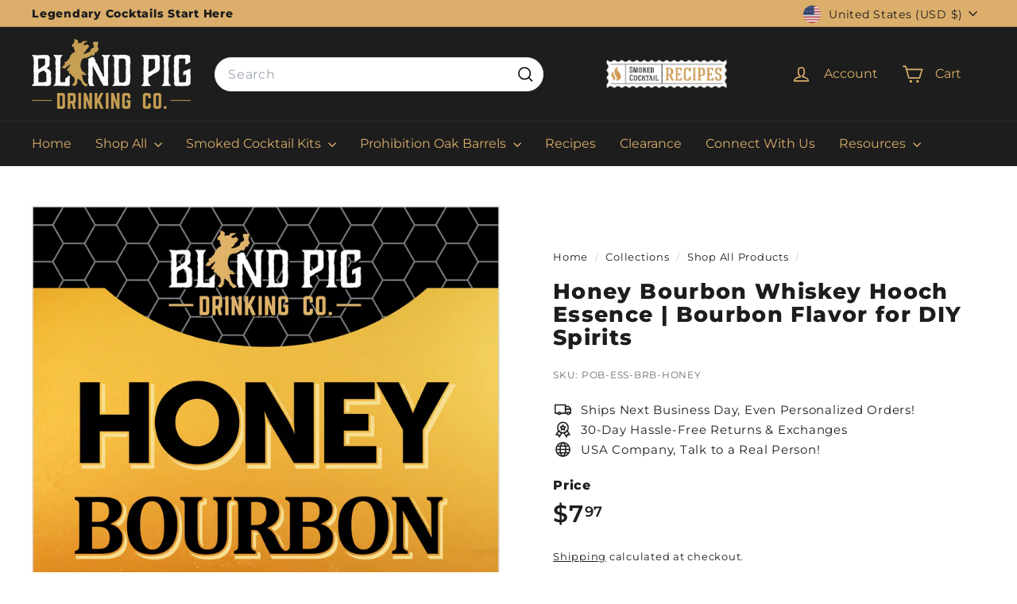

--- FILE ---
content_type: text/css
request_url: https://www.blindpigdrinkingco.com/cdn/shop/t/41/assets/custom.css?v=57117836925602801361750947134
body_size: -222
content:
.template-product .product__price{font-size:30px;font-weight:600}.video-wrapper iframe,.video-wrapper video{position:unset;height:revert-layer}.template-product product-recommendations .h3.section-header__title,.recently-viewed__section .h3.section-header__title{font-size:30px}.template-product .add-to-cart.btn--secondary{border:3px solid #000;border-color:#1d1d1d;border-color:var(--colorTextBody);background:#dbae6b;font-size:20px;padding:18px 0;border-radius:5px}.footer__blocks{gap:30px}.dummy_custom_btn{margin-top:15px;border:2px solid #000!important}.dummy_custom_btn span{font-size:16px}.main_custom_btn span{text-transform:uppercase!important}.product-block.product-block--sales-point ul.sales-points{margin-block:30px}.header-section{position:sticky!important}@media (min-width:1140px){.site-nav__link{letter-spacing:0;padding-left:0;padding-right:30px}.site-nav{margin:auto}}@media (max-width:1140px) and (min-width:768px){.site-nav__link{letter-spacing:0;padding:5px;font-size:14px!important}.site-nav{width:fit-content;margin:auto}}@media screen and (max-width: 768px){.site-nav__icons toggle-search{display:none}.banner_wrap img{width:65%}.cl-canvas-container{z-index:1!important}.enlarge-text.for-desktop{display:none}.enlarge-text.for-mobile{display:block!important}}
/*# sourceMappingURL=/cdn/shop/t/41/assets/custom.css.map?v=57117836925602801361750947134 */
